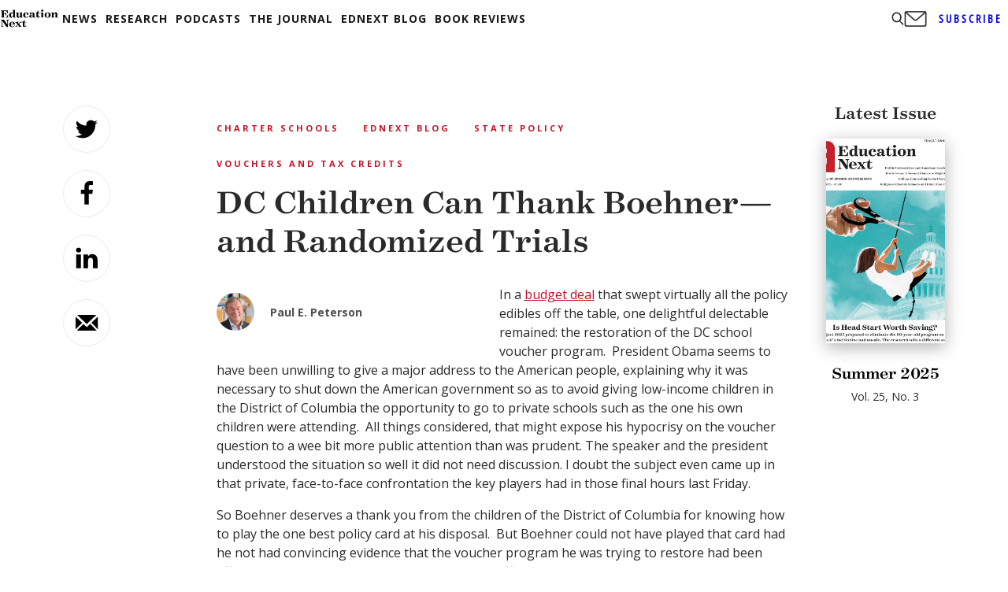

--- FILE ---
content_type: text/html; charset=utf-8
request_url: https://www.google.com/recaptcha/api2/aframe
body_size: 267
content:
<!DOCTYPE HTML><html><head><meta http-equiv="content-type" content="text/html; charset=UTF-8"></head><body><script nonce="TP3W51v9uunyeCfr4DbeFQ">/** Anti-fraud and anti-abuse applications only. See google.com/recaptcha */ try{var clients={'sodar':'https://pagead2.googlesyndication.com/pagead/sodar?'};window.addEventListener("message",function(a){try{if(a.source===window.parent){var b=JSON.parse(a.data);var c=clients[b['id']];if(c){var d=document.createElement('img');d.src=c+b['params']+'&rc='+(localStorage.getItem("rc::a")?sessionStorage.getItem("rc::b"):"");window.document.body.appendChild(d);sessionStorage.setItem("rc::e",parseInt(sessionStorage.getItem("rc::e")||0)+1);localStorage.setItem("rc::h",'1768734058314');}}}catch(b){}});window.parent.postMessage("_grecaptcha_ready", "*");}catch(b){}</script></body></html>